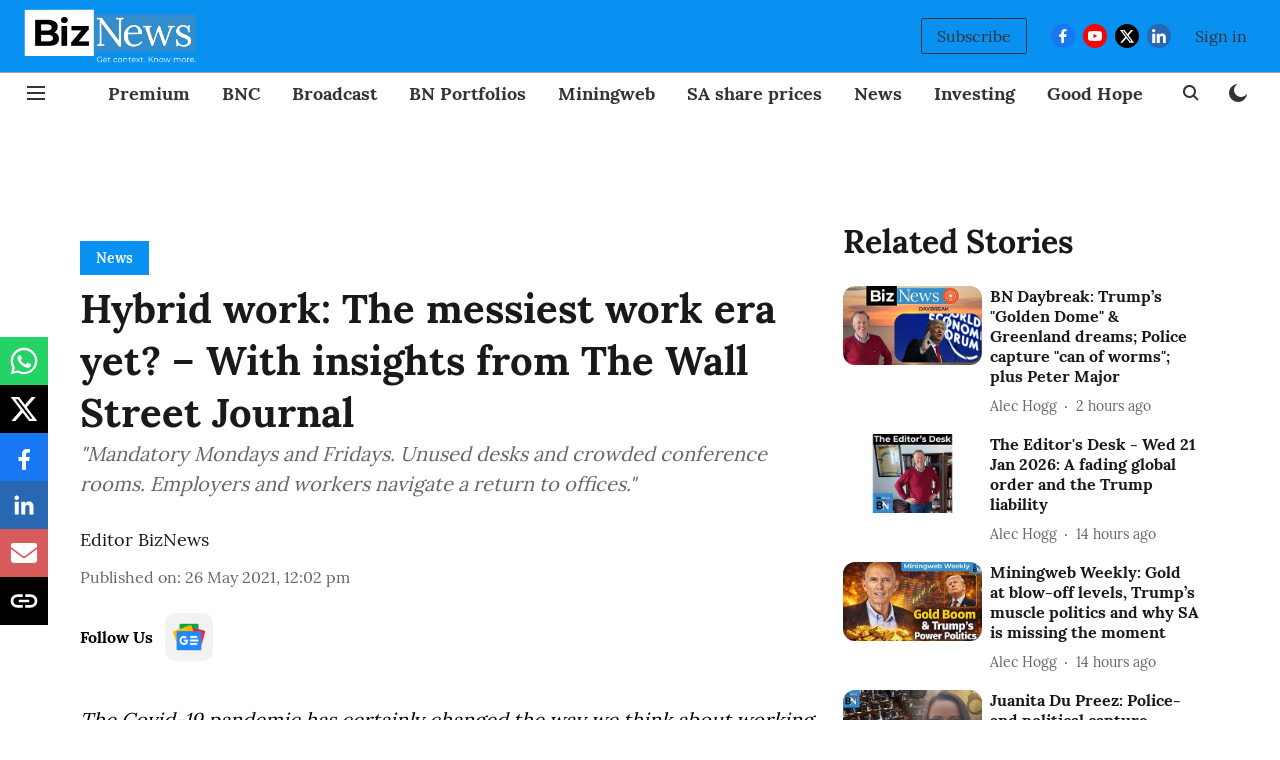

--- FILE ---
content_type: text/html; charset=utf-8
request_url: https://www.google.com/recaptcha/api2/aframe
body_size: 268
content:
<!DOCTYPE HTML><html><head><meta http-equiv="content-type" content="text/html; charset=UTF-8"></head><body><script nonce="F8-ZMczplgYXUD8Z3cuB_Q">/** Anti-fraud and anti-abuse applications only. See google.com/recaptcha */ try{var clients={'sodar':'https://pagead2.googlesyndication.com/pagead/sodar?'};window.addEventListener("message",function(a){try{if(a.source===window.parent){var b=JSON.parse(a.data);var c=clients[b['id']];if(c){var d=document.createElement('img');d.src=c+b['params']+'&rc='+(localStorage.getItem("rc::a")?sessionStorage.getItem("rc::b"):"");window.document.body.appendChild(d);sessionStorage.setItem("rc::e",parseInt(sessionStorage.getItem("rc::e")||0)+1);localStorage.setItem("rc::h",'1769068239863');}}}catch(b){}});window.parent.postMessage("_grecaptcha_ready", "*");}catch(b){}</script></body></html>